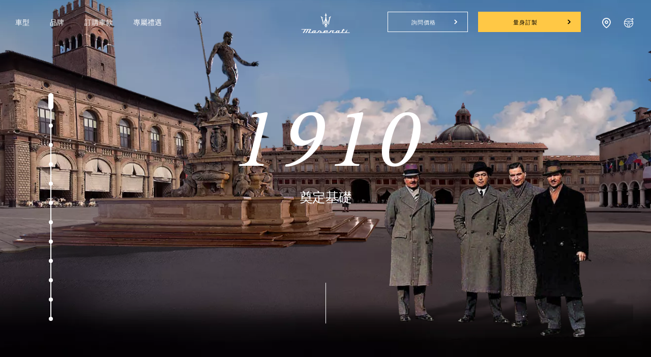

--- FILE ---
content_type: application/javascript;charset=UTF-8
request_url: https://wtl.maserati.com/wtl/countryStateProvDealers.jsp?countryCodes=180&zip=undefined&callback=jQuery22009207327413747257_1768632307544&_=1768632307545
body_size: 1529
content:
jQuery22009207327413747257_1768632307544([{"dealerList":[{"zip":"813","country":"180","code":"70046","address":"Xinzhuang 1st Rd.","vendita":true,"lng":"+120.302100","city":"KAOHSIUNG","chatEnabled":false,"url":"https://www.maserati.com/tw/zh/official-dealer","chatDealer":false,"assistenza":true,"stateProv":"Taiwan","eCommerceEnabled":false,"phone":"+886 7 359 2690","emailAddr":"inquiry@modenamotori.com.tw","name":"KAOHSIUNG SHOWROOM / SERVICE CENTER","fax":"+886 7 359 2692","lat":"+22.670847","selected":false,"RemoteTD":false},{"zip":"408","country":"180","code":"64113","address":"No. 318, Wenxin S. Rd., Nantun Dist., Taichung City 408025, Taiwan (R.O.C.)","vendita":true,"lng":"+120.646570","city":"TAICHUNG","chatEnabled":false,"url":"https://www.maserati.com/tw/zh/official-dealer","chatDealer":false,"assistenza":true,"stateProv":"Taiwan","eCommerceEnabled":false,"phone":"+886 4 2258 5880","emailAddr":"inquiry@modenamotori.com.tw","name":"TAICHUNG SHOWROOM","fax":"+886 4 2258 7600","lat":"+24.128450","selected":false,"RemoteTD":false},{"zip":"114","country":"180","code":"70194","address":"Ruiguang Rd.","vendita":true,"lng":"+121.577400","hamlet":"NEIHU DISTRICT","city":"TAIPEI","chatEnabled":false,"url":"https://www.maserati.com/tw/zh/official-dealer","chatDealer":false,"assistenza":true,"stateProv":"Taiwan","eCommerceEnabled":false,"phone":"+886 2 2627 2200","emailAddr":"silver.huang@modenamotori.com.tw","name":"MASERATI NEIHU","fax":"+886 2 2627 2111","lat":"+25.074650","selected":false,"RemoteTD":false}],"descr":"China Taiwan","stateProvList":[],"code":"180","orderCountryDealer":"0"}]);

--- FILE ---
content_type: application/javascript;charset=UTF-8
request_url: https://wtl.maserati.com/wtl/countryStateProvDealers.jsp?countryCodes=180&zip=undefined&callback=jQuery22009207327413747257_1768632307546&_=1768632307547
body_size: 1529
content:
jQuery22009207327413747257_1768632307546([{"dealerList":[{"zip":"813","country":"180","code":"70046","address":"Xinzhuang 1st Rd.","vendita":true,"lng":"+120.302100","city":"KAOHSIUNG","chatEnabled":false,"url":"https://www.maserati.com/tw/zh/official-dealer","chatDealer":false,"assistenza":true,"stateProv":"Taiwan","eCommerceEnabled":false,"phone":"+886 7 359 2690","emailAddr":"inquiry@modenamotori.com.tw","name":"KAOHSIUNG SHOWROOM / SERVICE CENTER","fax":"+886 7 359 2692","lat":"+22.670847","selected":false,"RemoteTD":false},{"zip":"408","country":"180","code":"64113","address":"No. 318, Wenxin S. Rd., Nantun Dist., Taichung City 408025, Taiwan (R.O.C.)","vendita":true,"lng":"+120.646570","city":"TAICHUNG","chatEnabled":false,"url":"https://www.maserati.com/tw/zh/official-dealer","chatDealer":false,"assistenza":true,"stateProv":"Taiwan","eCommerceEnabled":false,"phone":"+886 4 2258 5880","emailAddr":"inquiry@modenamotori.com.tw","name":"TAICHUNG SHOWROOM","fax":"+886 4 2258 7600","lat":"+24.128450","selected":false,"RemoteTD":false},{"zip":"114","country":"180","code":"70194","address":"Ruiguang Rd.","vendita":true,"lng":"+121.577400","hamlet":"NEIHU DISTRICT","city":"TAIPEI","chatEnabled":false,"url":"https://www.maserati.com/tw/zh/official-dealer","chatDealer":false,"assistenza":true,"stateProv":"Taiwan","eCommerceEnabled":false,"phone":"+886 2 2627 2200","emailAddr":"silver.huang@modenamotori.com.tw","name":"MASERATI NEIHU","fax":"+886 2 2627 2111","lat":"+25.074650","selected":false,"RemoteTD":false}],"descr":"China Taiwan","stateProvList":[],"code":"180","orderCountryDealer":"0"}]);

--- FILE ---
content_type: application/javascript;charset=utf-8
request_url: https://www.maserati.com/etc.clientlibs/maserati/clientlibs/clientlib-parallax.194e3bc923eaff54252954694ca8d391.js
body_size: 54808
content:
(function(f){if(typeof exports==="object"&&typeof module!=="undefined"){module.exports=f()}else if(typeof define==="function"&&define.amd){define([],f)}else{var g;if(typeof window!=="undefined"){g=window}else if(typeof global!=="undefined"){g=global}else if(typeof self!=="undefined"){g=self}else{g=this}g.Parallax = f()}})(function(){var define,module,exports;return (function e(t,n,r){function s(o,u){if(!n[o]){if(!t[o]){var a=typeof require=="function"&&require;if(!u&&a)return a(o,!0);if(i)return i(o,!0);var f=new Error("Cannot find module '"+o+"'");throw f.code="MODULE_NOT_FOUND",f}var l=n[o]={exports:{}};t[o][0].call(l.exports,function(e){var n=t[o][1][e];return s(n?n:e)},l,l.exports,e,t,n,r)}return n[o].exports}var i=typeof require=="function"&&require;for(var o=0;o<r.length;o++)s(r[o]);return s})({1:[function(require,module,exports){
        /*
        object-assign
        (c) Sindre Sorhus
        @license MIT
        */

        'use strict';
        /* eslint-disable no-unused-vars */
        var getOwnPropertySymbols = Object.getOwnPropertySymbols;
        var hasOwnProperty = Object.prototype.hasOwnProperty;
        var propIsEnumerable = Object.prototype.propertyIsEnumerable;

        function toObject(val) {
            if (val === null || val === undefined) {
                throw new TypeError('Object.assign cannot be called with null or undefined');
            }

            return Object(val);
        }

        function shouldUseNative() {
            try {
                if (!Object.assign) {
                    return false;
                }

                // Detect buggy property enumeration order in older V8 versions.

                // https://bugs.chromium.org/p/v8/issues/detail?id=4118
                var test1 = new String('abc');  // eslint-disable-line no-new-wrappers
                test1[5] = 'de';
                if (Object.getOwnPropertyNames(test1)[0] === '5') {
                    return false;
                }

                // https://bugs.chromium.org/p/v8/issues/detail?id=3056
                var test2 = {};
                for (var i = 0; i < 10; i++) {
                    test2['_' + String.fromCharCode(i)] = i;
                }
                var order2 = Object.getOwnPropertyNames(test2).map(function (n) {
                    return test2[n];
                });
                if (order2.join('') !== '0123456789') {
                    return false;
                }

                // https://bugs.chromium.org/p/v8/issues/detail?id=3056
                var test3 = {};
                'abcdefghijklmnopqrst'.split('').forEach(function (letter) {
                    test3[letter] = letter;
                });
                if (Object.keys(Object.assign({}, test3)).join('') !==
                    'abcdefghijklmnopqrst') {
                    return false;
                }

                return true;
            } catch (err) {
                // We don't expect any of the above to throw, but better to be safe.
                return false;
            }
        }

        module.exports = shouldUseNative() ? Object.assign : function (target, source) {
            var from;
            var to = toObject(target);
            var symbols;

            for (var s = 1; s < arguments.length; s++) {
                from = Object(arguments[s]);

                for (var key in from) {
                    if (hasOwnProperty.call(from, key)) {
                        to[key] = from[key];
                    }
                }

                if (getOwnPropertySymbols) {
                    symbols = getOwnPropertySymbols(from);
                    for (var i = 0; i < symbols.length; i++) {
                        if (propIsEnumerable.call(from, symbols[i])) {
                            to[symbols[i]] = from[symbols[i]];
                        }
                    }
                }
            }

            return to;
        };

    },{}],2:[function(require,module,exports){
        (function (process){
// Generated by CoffeeScript 1.12.2
            (function() {
                var getNanoSeconds, hrtime, loadTime, moduleLoadTime, nodeLoadTime, upTime;

                if ((typeof performance !== "undefined" && performance !== null) && performance.now) {
                    module.exports = function() {
                        return performance.now();
                    };
                } else if ((typeof process !== "undefined" && process !== null) && process.hrtime) {
                    module.exports = function() {
                        return (getNanoSeconds() - nodeLoadTime) / 1e6;
                    };
                    hrtime = process.hrtime;
                    getNanoSeconds = function() {
                        var hr;
                        hr = hrtime();
                        return hr[0] * 1e9 + hr[1];
                    };
                    moduleLoadTime = getNanoSeconds();
                    upTime = process.uptime() * 1e9;
                    nodeLoadTime = moduleLoadTime - upTime;
                } else if (Date.now) {
                    module.exports = function() {
                        return Date.now() - loadTime;
                    };
                    loadTime = Date.now();
                } else {
                    module.exports = function() {
                        return new Date().getTime() - loadTime;
                    };
                    loadTime = new Date().getTime();
                }

            }).call(this);



        }).call(this,require('_process'))

    },{"_process":3}],3:[function(require,module,exports){
// shim for using process in browser
        var process = module.exports = {};

// cached from whatever global is present so that test runners that stub it
// don't break things.  But we need to wrap it in a try catch in case it is
// wrapped in strict mode code which doesn't define any globals.  It's inside a
// function because try/catches deoptimize in certain engines.

        var cachedSetTimeout;
        var cachedClearTimeout;

        function defaultSetTimout() {
            throw new Error('setTimeout has not been defined');
        }
        function defaultClearTimeout () {
            throw new Error('clearTimeout has not been defined');
        }
        (function () {
            try {
                if (typeof setTimeout === 'function') {
                    cachedSetTimeout = setTimeout;
                } else {
                    cachedSetTimeout = defaultSetTimout;
                }
            } catch (e) {
                cachedSetTimeout = defaultSetTimout;
            }
            try {
                if (typeof clearTimeout === 'function') {
                    cachedClearTimeout = clearTimeout;
                } else {
                    cachedClearTimeout = defaultClearTimeout;
                }
            } catch (e) {
                cachedClearTimeout = defaultClearTimeout;
            }
        } ())
        function runTimeout(fun) {
            if (cachedSetTimeout === setTimeout) {
                //normal enviroments in sane situations
                return setTimeout(fun, 0);
            }
            // if setTimeout wasn't available but was latter defined
            if ((cachedSetTimeout === defaultSetTimout || !cachedSetTimeout) && setTimeout) {
                cachedSetTimeout = setTimeout;
                return setTimeout(fun, 0);
            }
            try {
                // when when somebody has screwed with setTimeout but no I.E. maddness
                return cachedSetTimeout(fun, 0);
            } catch(e){
                try {
                    // When we are in I.E. but the script has been evaled so I.E. doesn't trust the global object when called normally
                    return cachedSetTimeout.call(null, fun, 0);
                } catch(e){
                    // same as above but when it's a version of I.E. that must have the global object for 'this', hopfully our context correct otherwise it will throw a global error
                    return cachedSetTimeout.call(this, fun, 0);
                }
            }


        }
        function runClearTimeout(marker) {
            if (cachedClearTimeout === clearTimeout) {
                //normal enviroments in sane situations
                return clearTimeout(marker);
            }
            // if clearTimeout wasn't available but was latter defined
            if ((cachedClearTimeout === defaultClearTimeout || !cachedClearTimeout) && clearTimeout) {
                cachedClearTimeout = clearTimeout;
                return clearTimeout(marker);
            }
            try {
                // when when somebody has screwed with setTimeout but no I.E. maddness
                return cachedClearTimeout(marker);
            } catch (e){
                try {
                    // When we are in I.E. but the script has been evaled so I.E. doesn't  trust the global object when called normally
                    return cachedClearTimeout.call(null, marker);
                } catch (e){
                    // same as above but when it's a version of I.E. that must have the global object for 'this', hopfully our context correct otherwise it will throw a global error.
                    // Some versions of I.E. have different rules for clearTimeout vs setTimeout
                    return cachedClearTimeout.call(this, marker);
                }
            }



        }
        var queue = [];
        var draining = false;
        var currentQueue;
        var queueIndex = -1;

        function cleanUpNextTick() {
            if (!draining || !currentQueue) {
                return;
            }
            draining = false;
            if (currentQueue.length) {
                queue = currentQueue.concat(queue);
            } else {
                queueIndex = -1;
            }
            if (queue.length) {
                drainQueue();
            }
        }

        function drainQueue() {
            if (draining) {
                return;
            }
            var timeout = runTimeout(cleanUpNextTick);
            draining = true;

            var len = queue.length;
            while(len) {
                currentQueue = queue;
                queue = [];
                while (++queueIndex < len) {
                    if (currentQueue) {
                        currentQueue[queueIndex].run();
                    }
                }
                queueIndex = -1;
                len = queue.length;
            }
            currentQueue = null;
            draining = false;
            runClearTimeout(timeout);
        }

        process.nextTick = function (fun) {
            var args = new Array(arguments.length - 1);
            if (arguments.length > 1) {
                for (var i = 1; i < arguments.length; i++) {
                    args[i - 1] = arguments[i];
                }
            }
            queue.push(new Item(fun, args));
            if (queue.length === 1 && !draining) {
                runTimeout(drainQueue);
            }
        };

// v8 likes predictible objects
        function Item(fun, array) {
            this.fun = fun;
            this.array = array;
        }
        Item.prototype.run = function () {
            this.fun.apply(null, this.array);
        };
        process.title = 'browser';
        process.browser = true;
        process.env = {};
        process.argv = [];
        process.version = ''; // empty string to avoid regexp issues
        process.versions = {};

        function noop() {}

        process.on = noop;
        process.addListener = noop;
        process.once = noop;
        process.off = noop;
        process.removeListener = noop;
        process.removeAllListeners = noop;
        process.emit = noop;
        process.prependListener = noop;
        process.prependOnceListener = noop;

        process.listeners = function (name) { return [] }

        process.binding = function (name) {
            throw new Error('process.binding is not supported');
        };

        process.cwd = function () { return '/' };
        process.chdir = function (dir) {
            throw new Error('process.chdir is not supported');
        };
        process.umask = function() { return 0; };

    },{}],4:[function(require,module,exports){
        (function (global){
            var now = require('performance-now')
                , root = typeof window === 'undefined' ? global : window
                , vendors = ['moz', 'webkit']
                , suffix = 'AnimationFrame'
                , raf = root['request' + suffix]
                , caf = root['cancel' + suffix] || root['cancelRequest' + suffix]

            for(var i = 0; !raf && i < vendors.length; i++) {
                raf = root[vendors[i] + 'Request' + suffix]
                caf = root[vendors[i] + 'Cancel' + suffix]
                    || root[vendors[i] + 'CancelRequest' + suffix]
            }

// Some versions of FF have rAF but not cAF
            if(!raf || !caf) {
                var last = 0
                    , id = 0
                    , queue = []
                    , frameDuration = 1000 / 60

                raf = function(callback) {
                    if(queue.length === 0) {
                        var _now = now()
                            , next = Math.max(0, frameDuration - (_now - last))
                        last = next + _now
                        setTimeout(function() {
                            var cp = queue.slice(0)
                            // Clear queue here to prevent
                            // callbacks from appending listeners
                            // to the current frame's queue
                            queue.length = 0
                            for(var i = 0; i < cp.length; i++) {
                                if(!cp[i].cancelled) {
                                    try{
                                        cp[i].callback(last)
                                    } catch(e) {
                                        setTimeout(function() { throw e }, 0)
                                    }
                                }
                            }
                        }, Math.round(next))
                    }
                    queue.push({
                        handle: ++id,
                        callback: callback,
                        cancelled: false
                    })
                    return id
                }

                caf = function(handle) {
                    for(var i = 0; i < queue.length; i++) {
                        if(queue[i].handle === handle) {
                            queue[i].cancelled = true
                        }
                    }
                }
            }

            module.exports = function(fn) {
                // Wrap in a new function to prevent
                // `cancel` potentially being assigned
                // to the native rAF function
                return raf.call(root, fn)
            }
            module.exports.cancel = function() {
                caf.apply(root, arguments)
            }
            module.exports.polyfill = function() {
                root.requestAnimationFrame = raf
                root.cancelAnimationFrame = caf
            }

        }).call(this,typeof global !== "undefined" ? global : typeof self !== "undefined" ? self : typeof window !== "undefined" ? window : {})

    },{"performance-now":2}],5:[function(require,module,exports){
        'use strict';

        var _createClass = function () { function defineProperties(target, props) { for (var i = 0; i < props.length; i++) { var descriptor = props[i]; descriptor.enumerable = descriptor.enumerable || false; descriptor.configurable = true; if ("value" in descriptor) descriptor.writable = true; Object.defineProperty(target, descriptor.key, descriptor); } } return function (Constructor, protoProps, staticProps) { if (protoProps) defineProperties(Constructor.prototype, protoProps); if (staticProps) defineProperties(Constructor, staticProps); return Constructor; }; }();

        function _classCallCheck(instance, Constructor) { if (!(instance instanceof Constructor)) { throw new TypeError("Cannot call a class as a function"); } }

        /**
         * Parallax.js
         * @author Matthew Wagerfield - @wagerfield, René Roth - mail@reneroth.org
         * @description Creates a parallax effect between an array of layers,
         *              driving the motion from the gyroscope output of a smartdevice.
         *              If no gyroscope is available, the cursor position is used.
         */

        var rqAnFr = require('raf');
        var objectAssign = require('object-assign');

        var helpers = {
            propertyCache: {},
            vendors: [null, ['-webkit-', 'webkit'], ['-moz-', 'Moz'], ['-o-', 'O'], ['-ms-', 'ms']],

            clamp: function clamp(value, min, max) {
                return min < max ? value < min ? min : value > max ? max : value : value < max ? max : value > min ? min : value;
            },
            data: function data(element, name) {
                return helpers.deserialize(element.getAttribute('data-' + name));
            },
            deserialize: function deserialize(value) {
                if (value === 'true') {
                    return true;
                } else if (value === 'false') {
                    return false;
                } else if (value === 'null') {
                    return null;
                } else if (!isNaN(parseFloat(value)) && isFinite(value)) {
                    return parseFloat(value);
                } else {
                    return value;
                }
            },
            camelCase: function camelCase(value) {
                return value.replace(/-+(.)?/g, function (match, character) {
                    return character ? character.toUpperCase() : '';
                });
            },
            accelerate: function accelerate(element) {
                helpers.css(element, 'transform', 'translate3d(0,0,0) rotate(0.0001deg)');
                helpers.css(element, 'transform-style', 'preserve-3d');
                helpers.css(element, 'backface-visibility', 'hidden');
            },
            transformSupport: function transformSupport(value) {
                var element = document.createElement('div'),
                    propertySupport = false,
                    propertyValue = null,
                    featureSupport = false,
                    cssProperty = null,
                    jsProperty = null;
                for (var i = 0, l = helpers.vendors.length; i < l; i++) {
                    if (helpers.vendors[i] !== null) {
                        cssProperty = helpers.vendors[i][0] + 'transform';
                        jsProperty = helpers.vendors[i][1] + 'Transform';
                    } else {
                        cssProperty = 'transform';
                        jsProperty = 'transform';
                    }
                    if (element.style[jsProperty] !== undefined) {
                        propertySupport = true;
                        break;
                    }
                }
                switch (value) {
                    case '2D':
                        featureSupport = propertySupport;
                        break;
                    case '3D':
                        if (propertySupport) {
                            var body = document.body || document.createElement('body'),
                                documentElement = document.documentElement,
                                documentOverflow = documentElement.style.overflow,
                                isCreatedBody = false;

                            if (!document.body) {
                                isCreatedBody = true;
                                documentElement.style.overflow = 'hidden';
                                documentElement.appendChild(body);
                                body.style.overflow = 'hidden';
                                body.style.background = '';
                            }

                            body.appendChild(element);
                            element.style[jsProperty] = 'translate3d(1px,1px,1px)';
                            propertyValue = window.getComputedStyle(element).getPropertyValue(cssProperty);
                            featureSupport = propertyValue !== undefined && propertyValue.length > 0 && propertyValue !== 'none';
                            documentElement.style.overflow = documentOverflow;
                            body.removeChild(element);

                            if (isCreatedBody) {
                                body.removeAttribute('style');
                                body.parentNode.removeChild(body);
                            }
                        }
                        break;
                }
                return featureSupport;
            },
            css: function css(element, property, value) {
                var jsProperty = helpers.propertyCache[property];
                if (!jsProperty) {
                    for (var i = 0, l = helpers.vendors.length; i < l; i++) {
                        if (helpers.vendors[i] !== null) {
                            jsProperty = helpers.camelCase(helpers.vendors[i][1] + '-' + property);
                        } else {
                            jsProperty = property;
                        }
                        if (element.style[jsProperty] !== undefined) {
                            helpers.propertyCache[property] = jsProperty;
                            break;
                        }
                    }
                }
                element.style[jsProperty] = value;
            }
        };

        var MAGIC_NUMBER = 30,
            DEFAULTS = {
                relativeInput: false,
                clipRelativeInput: false,
                inputElement: null,
                hoverOnly: false,
                calibrationThreshold: 100,
                calibrationDelay: 500,
                supportDelay: 500,
                calibrateX: false,
                calibrateY: true,
                invertX: true,
                invertY: true,
                limitX: false,
                limitY: false,
                scalarX: 10.0,
                scalarY: 10.0,
                frictionX: 0.1,
                frictionY: 0.1,
                originX: 0.5,
                originY: 0.5,
                pointerEvents: false,
                precision: 1,
                onReady: null,
                selector: null
            };

        var Parallax = function () {
            function Parallax(element, options) {
                _classCallCheck(this, Parallax);

                this.element = element;

                var data = {
                    calibrateX: helpers.data(this.element, 'calibrate-x'),
                    calibrateY: helpers.data(this.element, 'calibrate-y'),
                    invertX: helpers.data(this.element, 'invert-x'),
                    invertY: helpers.data(this.element, 'invert-y'),
                    limitX: helpers.data(this.element, 'limit-x'),
                    limitY: helpers.data(this.element, 'limit-y'),
                    scalarX: helpers.data(this.element, 'scalar-x'),
                    scalarY: helpers.data(this.element, 'scalar-y'),
                    frictionX: helpers.data(this.element, 'friction-x'),
                    frictionY: helpers.data(this.element, 'friction-y'),
                    originX: helpers.data(this.element, 'origin-x'),
                    originY: helpers.data(this.element, 'origin-y'),
                    pointerEvents: helpers.data(this.element, 'pointer-events'),
                    precision: helpers.data(this.element, 'precision'),
                    relativeInput: helpers.data(this.element, 'relative-input'),
                    clipRelativeInput: helpers.data(this.element, 'clip-relative-input'),
                    hoverOnly: helpers.data(this.element, 'hover-only'),
                    inputElement: document.querySelector(helpers.data(this.element, 'input-element')),
                    selector: helpers.data(this.element, 'selector')
                };

                for (var key in data) {
                    if (data[key] === null) {
                        delete data[key];
                    }
                }

                objectAssign(this, DEFAULTS, data, options);

                if (!this.inputElement) {
                    this.inputElement = this.element;
                }

                this.calibrationTimer = null;
                this.calibrationFlag = true;
                this.enabled = false;
                this.depthsX = [];
                this.depthsY = [];
                this.raf = null;

                this.bounds = null;
                this.elementPositionX = 0;
                this.elementPositionY = 0;
                this.elementWidth = 0;
                this.elementHeight = 0;

                this.elementCenterX = 0;
                this.elementCenterY = 0;

                this.elementRangeX = 0;
                this.elementRangeY = 0;

                this.calibrationX = 0;
                this.calibrationY = 0;

                this.inputX = 0;
                this.inputY = 0;

                this.motionX = 0;
                this.motionY = 0;

                this.velocityX = 0;
                this.velocityY = 0;

                this.onMouseMove = this.onMouseMove.bind(this);
                this.onDeviceOrientation = this.onDeviceOrientation.bind(this);
                this.onDeviceMotion = this.onDeviceMotion.bind(this);
                this.onOrientationTimer = this.onOrientationTimer.bind(this);
                this.onMotionTimer = this.onMotionTimer.bind(this);
                this.onCalibrationTimer = this.onCalibrationTimer.bind(this);
                this.onAnimationFrame = this.onAnimationFrame.bind(this);
                this.onWindowResize = this.onWindowResize.bind(this);

                this.windowWidth = null;
                this.windowHeight = null;
                this.windowCenterX = null;
                this.windowCenterY = null;
                this.windowRadiusX = null;
                this.windowRadiusY = null;
                this.portrait = false;
                this.desktop = !navigator.userAgent.match(/(iPhone|iPod|iPad|Android|BlackBerry|BB10|mobi|tablet|opera mini|nexus 7)/i);
                this.motionSupport = !!window.DeviceMotionEvent && !this.desktop;
                this.orientationSupport = !!window.DeviceOrientationEvent && !this.desktop;
                this.orientationStatus = 0;
                this.motionStatus = 0;

                this.initialise();
            }

            _createClass(Parallax, [{
                key: 'initialise',
                value: function initialise() {
                    if (this.transform2DSupport === undefined) {
                        this.transform2DSupport = helpers.transformSupport('2D');
                        this.transform3DSupport = helpers.transformSupport('3D');
                    }

                    // Configure Context Styles
                    if (this.transform3DSupport) {
                        helpers.accelerate(this.element);
                    }

                    var style = window.getComputedStyle(this.element);
                    if (style.getPropertyValue('position') === 'static') {
                        this.element.style.position = 'relative';
                    }

                    // Pointer events
                    if (!this.pointerEvents) {
                        this.element.style.pointerEvents = 'none';
                    }

                    // Setup
                    this.updateLayers();
                    this.updateDimensions();
                    this.enable();
                    this.queueCalibration(this.calibrationDelay);
                }
            }, {
                key: 'doReadyCallback',
                value: function doReadyCallback() {
                    if (this.onReady) {
                        this.onReady();
                    }
                }
            }, {
                key: 'updateLayers',
                value: function updateLayers() {
                    if (this.selector) {
                        this.layers = this.element.querySelectorAll(this.selector);
                    } else {
                        this.layers = this.element.children;
                    }

                    if (!this.layers.length) {
                        console.warn('ParallaxJS: Your scene does not have any layers.');
                    }

                    this.depthsX = [];
                    this.depthsY = [];

                    for (var index = 0; index < this.layers.length; index++) {
                        var layer = this.layers[index];

                        if (this.transform3DSupport) {
                            helpers.accelerate(layer);
                        }

                        layer.style.position = index ? 'absolute' : 'relative';
                        layer.style.display = 'block';
                        layer.style.left = 0;
                        layer.style.top = 0;

                        var depth = helpers.data(layer, 'depth') || 0;
                        this.depthsX.push(helpers.data(layer, 'depth-x') || depth);
                        this.depthsY.push(helpers.data(layer, 'depth-y') || depth);
                    }
                }
            }, {
                key: 'updateDimensions',
                value: function updateDimensions() {
                    this.windowWidth = window.innerWidth;
                    this.windowHeight = window.innerHeight;
                    this.windowCenterX = this.windowWidth * this.originX;
                    this.windowCenterY = this.windowHeight * this.originY;
                    this.windowRadiusX = Math.max(this.windowCenterX, this.windowWidth - this.windowCenterX);
                    this.windowRadiusY = Math.max(this.windowCenterY, this.windowHeight - this.windowCenterY);
                }
            }, {
                key: 'updateBounds',
                value: function updateBounds() {
                    this.bounds = this.inputElement.getBoundingClientRect();
                    this.elementPositionX = this.bounds.left;
                    this.elementPositionY = this.bounds.top;
                    this.elementWidth = this.bounds.width;
                    this.elementHeight = this.bounds.height;
                    this.elementCenterX = this.elementWidth * this.originX;
                    this.elementCenterY = this.elementHeight * this.originY;
                    this.elementRangeX = Math.max(this.elementCenterX, this.elementWidth - this.elementCenterX);
                    this.elementRangeY = Math.max(this.elementCenterY, this.elementHeight - this.elementCenterY);
                }
            }, {
                key: 'queueCalibration',
                value: function queueCalibration(delay) {
                    clearTimeout(this.calibrationTimer);
                    this.calibrationTimer = setTimeout(this.onCalibrationTimer, delay);
                }
            }, {
                key: 'enable',
                value: function enable() {
                    if (this.enabled) {
                        return;
                    }
                    this.enabled = true;

                    if (this.orientationSupport) {
                        this.portrait = false;
                        window.addEventListener('deviceorientation', this.onDeviceOrientation);
                        this.detectionTimer = setTimeout(this.onOrientationTimer, this.supportDelay);
                    } else if (this.motionSupport) {
                        this.portrait = false;
                        window.addEventListener('devicemotion', this.onDeviceMotion);
                        this.detectionTimer = setTimeout(this.onMotionTimer, this.supportDelay);
                    } else {
                        this.calibrationX = 0;
                        this.calibrationY = 0;
                        this.portrait = false;
                        window.addEventListener('mousemove', this.onMouseMove);
                        this.doReadyCallback();
                    }

                    window.addEventListener('resize', this.onWindowResize);
                    this.raf = rqAnFr(this.onAnimationFrame);
                }
            }, {
                key: 'disable',
                value: function disable() {
                    if (!this.enabled) {
                        return;
                    }
                    this.enabled = false;

                    if (this.orientationSupport) {
                        window.removeEventListener('deviceorientation', this.onDeviceOrientation);
                    } else if (this.motionSupport) {
                        window.removeEventListener('devicemotion', this.onDeviceMotion);
                    } else {
                        window.removeEventListener('mousemove', this.onMouseMove);
                    }

                    window.removeEventListener('resize', this.onWindowResize);
                    rqAnFr.cancel(this.raf);
                }
            }, {
                key: 'calibrate',
                value: function calibrate(x, y) {
                    this.calibrateX = x === undefined ? this.calibrateX : x;
                    this.calibrateY = y === undefined ? this.calibrateY : y;
                }
            }, {
                key: 'invert',
                value: function invert(x, y) {
                    this.invertX = x === undefined ? this.invertX : x;
                    this.invertY = y === undefined ? this.invertY : y;
                }
            }, {
                key: 'friction',
                value: function friction(x, y) {
                    this.frictionX = x === undefined ? this.frictionX : x;
                    this.frictionY = y === undefined ? this.frictionY : y;
                }
            }, {
                key: 'scalar',
                value: function scalar(x, y) {
                    this.scalarX = x === undefined ? this.scalarX : x;
                    this.scalarY = y === undefined ? this.scalarY : y;
                }
            }, {
                key: 'limit',
                value: function limit(x, y) {
                    this.limitX = x === undefined ? this.limitX : x;
                    this.limitY = y === undefined ? this.limitY : y;
                }
            }, {
                key: 'origin',
                value: function origin(x, y) {
                    this.originX = x === undefined ? this.originX : x;
                    this.originY = y === undefined ? this.originY : y;
                }
            }, {
                key: 'setInputElement',
                value: function setInputElement(element) {
                    this.inputElement = element;
                    this.updateDimensions();
                }
            }, {
                key: 'setPosition',
                value: function setPosition(element, x, y) {
                    x = x.toFixed(this.precision) + 'px';
                    y = y.toFixed(this.precision) + 'px';
                    if (this.transform3DSupport) {
                        helpers.css(element, 'transform', 'translate3d(' + x + ',' + y + ',0)');
                    } else if (this.transform2DSupport) {
                        helpers.css(element, 'transform', 'translate(' + x + ',' + y + ')');
                    } else {
                        element.style.left = x;
                        element.style.top = y;
                    }
                }
            }, {
                key: 'onOrientationTimer',
                value: function onOrientationTimer() {
                    if (this.orientationSupport && this.orientationStatus === 0) {
                        this.disable();
                        this.orientationSupport = false;
                        this.enable();
                    } else {
                        this.doReadyCallback();
                    }
                }
            }, {
                key: 'onMotionTimer',
                value: function onMotionTimer() {
                    if (this.motionSupport && this.motionStatus === 0) {
                        this.disable();
                        this.motionSupport = false;
                        this.enable();
                    } else {
                        this.doReadyCallback();
                    }
                }
            }, {
                key: 'onCalibrationTimer',
                value: function onCalibrationTimer() {
                    this.calibrationFlag = true;
                }
            }, {
                key: 'onWindowResize',
                value: function onWindowResize() {
                    this.updateDimensions();
                }
            }, {
                key: 'onAnimationFrame',
                value: function onAnimationFrame() {
                    this.updateBounds();
                    var calibratedInputX = this.inputX - this.calibrationX,
                        calibratedInputY = this.inputY - this.calibrationY;
                    if (Math.abs(calibratedInputX) > this.calibrationThreshold || Math.abs(calibratedInputY) > this.calibrationThreshold) {
                        this.queueCalibration(0);
                    }
                    if (this.portrait) {
                        this.motionX = this.calibrateX ? calibratedInputY : this.inputY;
                        this.motionY = this.calibrateY ? calibratedInputX : this.inputX;
                    } else {
                        this.motionX = this.calibrateX ? calibratedInputX : this.inputX;
                        this.motionY = this.calibrateY ? calibratedInputY : this.inputY;
                    }
                    this.motionX *= this.elementWidth * (this.scalarX / 100);
                    this.motionY *= this.elementHeight * (this.scalarY / 100);
                    if (!isNaN(parseFloat(this.limitX))) {
                        this.motionX = helpers.clamp(this.motionX, -this.limitX, this.limitX);
                    }
                    if (!isNaN(parseFloat(this.limitY))) {
                        this.motionY = helpers.clamp(this.motionY, -this.limitY, this.limitY);
                    }
                    this.velocityX += (this.motionX - this.velocityX) * this.frictionX;
                    this.velocityY += (this.motionY - this.velocityY) * this.frictionY;
                    for (var index = 0; index < this.layers.length; index++) {
                        var layer = this.layers[index],
                            depthX = this.depthsX[index],
                            depthY = this.depthsY[index],
                            xOffset = this.velocityX * (depthX * (this.invertX ? -1 : 1)),
                            yOffset = this.velocityY * (depthY * (this.invertY ? -1 : 1));
                        this.setPosition(layer, xOffset, yOffset);
                    }
                    this.raf = rqAnFr(this.onAnimationFrame);
                }
            }, {
                key: 'rotate',
                value: function rotate(beta, gamma) {
                    // Extract Rotation
                    var x = (beta || 0) / MAGIC_NUMBER,
                        //  -90 :: 90
                        y = (gamma || 0) / MAGIC_NUMBER; // -180 :: 180

                    // Detect Orientation Change
                    var portrait = this.windowHeight > this.windowWidth;
                    if (this.portrait !== portrait) {
                        this.portrait = portrait;
                        this.calibrationFlag = true;
                    }

                    if (this.calibrationFlag) {
                        this.calibrationFlag = false;
                        this.calibrationX = x;
                        this.calibrationY = y;
                    }

                    this.inputX = x;
                    this.inputY = y;
                }
            }, {
                key: 'onDeviceOrientation',
                value: function onDeviceOrientation(event) {
                    var beta = event.beta;
                    var gamma = event.gamma;
                    if (beta !== null && gamma !== null) {
                        this.orientationStatus = 1;
                        this.rotate(beta, gamma);
                    }
                }
            }, {
                key: 'onDeviceMotion',
                value: function onDeviceMotion(event) {
                    var beta = event.rotationRate.beta;
                    var gamma = event.rotationRate.gamma;
                    if (beta !== null && gamma !== null) {
                        this.motionStatus = 1;
                        this.rotate(beta, gamma);
                    }
                }
            }, {
                key: 'onMouseMove',
                value: function onMouseMove(event) {
                    var clientX = event.clientX,
                        clientY = event.clientY;

                    // reset input to center if hoverOnly is set and we're not hovering the element
                    if (this.hoverOnly && (clientX < this.elementPositionX || clientX > this.elementPositionX + this.elementWidth || clientY < this.elementPositionY || clientY > this.elementPositionY + this.elementHeight)) {
                        this.inputX = 0;
                        this.inputY = 0;
                        return;
                    }

                    if (this.relativeInput) {
                        // Clip mouse coordinates inside element bounds.
                        if (this.clipRelativeInput) {
                            clientX = Math.max(clientX, this.elementPositionX);
                            clientX = Math.min(clientX, this.elementPositionX + this.elementWidth);
                            clientY = Math.max(clientY, this.elementPositionY);
                            clientY = Math.min(clientY, this.elementPositionY + this.elementHeight);
                        }
                        // Calculate input relative to the element.
                        if (this.elementRangeX && this.elementRangeY) {
                            this.inputX = (clientX - this.elementPositionX - this.elementCenterX) / this.elementRangeX;
                            this.inputY = (clientY - this.elementPositionY - this.elementCenterY) / this.elementRangeY;
                        }
                    } else {
                        // Calculate input relative to the window.
                        if (this.windowRadiusX && this.windowRadiusY) {
                            this.inputX = (clientX - this.windowCenterX) / this.windowRadiusX;
                            this.inputY = (clientY - this.windowCenterY) / this.windowRadiusY;
                        }
                    }
                }
            }, {
                key: 'destroy',
                value: function destroy() {
                    this.disable();

                    clearTimeout(this.calibrationTimer);
                    clearTimeout(this.detectionTimer);

                    this.element.removeAttribute('style');
                    for (var index = 0; index < this.layers.length; index++) {
                        this.layers[index].removeAttribute('style');
                    }

                    delete this.element;
                    delete this.layers;
                }
            }, {
                key: 'version',
                value: function version() {
                    return '3.1.0';
                }
            }]);

            return Parallax;
        }();

        module.exports = Parallax;

    },{"object-assign":1,"raf":4}]},{},[5])(5)
});
//# sourceMappingURL=[data-uri]

(function(f){if(typeof exports==="object"&&typeof module!=="undefined"){module.exports=f()}else if(typeof define==="function"&&define.amd){define([],f)}else{var g;if(typeof window!=="undefined"){g=window}else if(typeof global!=="undefined"){g=global}else if(typeof self!=="undefined"){g=self}else{g=this}g.ParallaxMaserati = f()}})(function(){var define,module,exports;return (function e(t,n,r){function s(o,u){if(!n[o]){if(!t[o]){var a=typeof require=="function"&&require;if(!u&&a)return a(o,!0);if(i)return i(o,!0);var f=new Error("Cannot find module '"+o+"'");throw f.code="MODULE_NOT_FOUND",f}var l=n[o]={exports:{}};t[o][0].call(l.exports,function(e){var n=t[o][1][e];return s(n?n:e)},l,l.exports,e,t,n,r)}return n[o].exports}var i=typeof require=="function"&&require;for(var o=0;o<r.length;o++)s(r[o]);return s})({1:[function(require,module,exports){
        /*
        object-assign
        (c) Sindre Sorhus
        @license MIT
        */

        'use strict';
        /* eslint-disable no-unused-vars */
        var getOwnPropertySymbols = Object.getOwnPropertySymbols;
        var hasOwnProperty = Object.prototype.hasOwnProperty;
        var propIsEnumerable = Object.prototype.propertyIsEnumerable;

        function toObject(val) {
            if (val === null || val === undefined) {
                throw new TypeError('Object.assign cannot be called with null or undefined');
            }

            return Object(val);
        }

        function shouldUseNative() {
            try {
                if (!Object.assign) {
                    return false;
                }

                // Detect buggy property enumeration order in older V8 versions.

                // https://bugs.chromium.org/p/v8/issues/detail?id=4118
                var test1 = new String('abc');  // eslint-disable-line no-new-wrappers
                test1[5] = 'de';
                if (Object.getOwnPropertyNames(test1)[0] === '5') {
                    return false;
                }

                // https://bugs.chromium.org/p/v8/issues/detail?id=3056
                var test2 = {};
                for (var i = 0; i < 10; i++) {
                    test2['_' + String.fromCharCode(i)] = i;
                }
                var order2 = Object.getOwnPropertyNames(test2).map(function (n) {
                    return test2[n];
                });
                if (order2.join('') !== '0123456789') {
                    return false;
                }

                // https://bugs.chromium.org/p/v8/issues/detail?id=3056
                var test3 = {};
                'abcdefghijklmnopqrst'.split('').forEach(function (letter) {
                    test3[letter] = letter;
                });
                if (Object.keys(Object.assign({}, test3)).join('') !==
                    'abcdefghijklmnopqrst') {
                    return false;
                }

                return true;
            } catch (err) {
                // We don't expect any of the above to throw, but better to be safe.
                return false;
            }
        }

        module.exports = shouldUseNative() ? Object.assign : function (target, source) {
            var from;
            var to = toObject(target);
            var symbols;

            for (var s = 1; s < arguments.length; s++) {
                from = Object(arguments[s]);

                for (var key in from) {
                    if (hasOwnProperty.call(from, key)) {
                        to[key] = from[key];
                    }
                }

                if (getOwnPropertySymbols) {
                    symbols = getOwnPropertySymbols(from);
                    for (var i = 0; i < symbols.length; i++) {
                        if (propIsEnumerable.call(from, symbols[i])) {
                            to[symbols[i]] = from[symbols[i]];
                        }
                    }
                }
            }

            return to;
        };

    },{}],2:[function(require,module,exports){
        (function (process){
// Generated by CoffeeScript 1.12.2
            (function() {
                var getNanoSeconds, hrtime, loadTime, moduleLoadTime, nodeLoadTime, upTime;

                if ((typeof performance !== "undefined" && performance !== null) && performance.now) {
                    module.exports = function() {
                        return performance.now();
                    };
                } else if ((typeof process !== "undefined" && process !== null) && process.hrtime) {
                    module.exports = function() {
                        return (getNanoSeconds() - nodeLoadTime) / 1e6;
                    };
                    hrtime = process.hrtime;
                    getNanoSeconds = function() {
                        var hr;
                        hr = hrtime();
                        return hr[0] * 1e9 + hr[1];
                    };
                    moduleLoadTime = getNanoSeconds();
                    upTime = process.uptime() * 1e9;
                    nodeLoadTime = moduleLoadTime - upTime;
                } else if (Date.now) {
                    module.exports = function() {
                        return Date.now() - loadTime;
                    };
                    loadTime = Date.now();
                } else {
                    module.exports = function() {
                        return new Date().getTime() - loadTime;
                    };
                    loadTime = new Date().getTime();
                }

            }).call(this);



        }).call(this,require('_process'))

    },{"_process":3}],3:[function(require,module,exports){
// shim for using process in browser
        var process = module.exports = {};

// cached from whatever global is present so that test runners that stub it
// don't break things.  But we need to wrap it in a try catch in case it is
// wrapped in strict mode code which doesn't define any globals.  It's inside a
// function because try/catches deoptimize in certain engines.

        var cachedSetTimeout;
        var cachedClearTimeout;

        function defaultSetTimout() {
            throw new Error('setTimeout has not been defined');
        }
        function defaultClearTimeout () {
            throw new Error('clearTimeout has not been defined');
        }
        (function () {
            try {
                if (typeof setTimeout === 'function') {
                    cachedSetTimeout = setTimeout;
                } else {
                    cachedSetTimeout = defaultSetTimout;
                }
            } catch (e) {
                cachedSetTimeout = defaultSetTimout;
            }
            try {
                if (typeof clearTimeout === 'function') {
                    cachedClearTimeout = clearTimeout;
                } else {
                    cachedClearTimeout = defaultClearTimeout;
                }
            } catch (e) {
                cachedClearTimeout = defaultClearTimeout;
            }
        } ())
        function runTimeout(fun) {
            if (cachedSetTimeout === setTimeout) {
                //normal enviroments in sane situations
                return setTimeout(fun, 0);
            }
            // if setTimeout wasn't available but was latter defined
            if ((cachedSetTimeout === defaultSetTimout || !cachedSetTimeout) && setTimeout) {
                cachedSetTimeout = setTimeout;
                return setTimeout(fun, 0);
            }
            try {
                // when when somebody has screwed with setTimeout but no I.E. maddness
                return cachedSetTimeout(fun, 0);
            } catch(e){
                try {
                    // When we are in I.E. but the script has been evaled so I.E. doesn't trust the global object when called normally
                    return cachedSetTimeout.call(null, fun, 0);
                } catch(e){
                    // same as above but when it's a version of I.E. that must have the global object for 'this', hopfully our context correct otherwise it will throw a global error
                    return cachedSetTimeout.call(this, fun, 0);
                }
            }


        }
        function runClearTimeout(marker) {
            if (cachedClearTimeout === clearTimeout) {
                //normal enviroments in sane situations
                return clearTimeout(marker);
            }
            // if clearTimeout wasn't available but was latter defined
            if ((cachedClearTimeout === defaultClearTimeout || !cachedClearTimeout) && clearTimeout) {
                cachedClearTimeout = clearTimeout;
                return clearTimeout(marker);
            }
            try {
                // when when somebody has screwed with setTimeout but no I.E. maddness
                return cachedClearTimeout(marker);
            } catch (e){
                try {
                    // When we are in I.E. but the script has been evaled so I.E. doesn't  trust the global object when called normally
                    return cachedClearTimeout.call(null, marker);
                } catch (e){
                    // same as above but when it's a version of I.E. that must have the global object for 'this', hopfully our context correct otherwise it will throw a global error.
                    // Some versions of I.E. have different rules for clearTimeout vs setTimeout
                    return cachedClearTimeout.call(this, marker);
                }
            }



        }
        var queue = [];
        var draining = false;
        var currentQueue;
        var queueIndex = -1;

        function cleanUpNextTick() {
            if (!draining || !currentQueue) {
                return;
            }
            draining = false;
            if (currentQueue.length) {
                queue = currentQueue.concat(queue);
            } else {
                queueIndex = -1;
            }
            if (queue.length) {
                drainQueue();
            }
        }

        function drainQueue() {
            if (draining) {
                return;
            }
            var timeout = runTimeout(cleanUpNextTick);
            draining = true;

            var len = queue.length;
            while(len) {
                currentQueue = queue;
                queue = [];
                while (++queueIndex < len) {
                    if (currentQueue) {
                        currentQueue[queueIndex].run();
                    }
                }
                queueIndex = -1;
                len = queue.length;
            }
            currentQueue = null;
            draining = false;
            runClearTimeout(timeout);
        }

        process.nextTick = function (fun) {
            var args = new Array(arguments.length - 1);
            if (arguments.length > 1) {
                for (var i = 1; i < arguments.length; i++) {
                    args[i - 1] = arguments[i];
                }
            }
            queue.push(new Item(fun, args));
            if (queue.length === 1 && !draining) {
                runTimeout(drainQueue);
            }
        };

// v8 likes predictible objects
        function Item(fun, array) {
            this.fun = fun;
            this.array = array;
        }
        Item.prototype.run = function () {
            this.fun.apply(null, this.array);
        };
        process.title = 'browser';
        process.browser = true;
        process.env = {};
        process.argv = [];
        process.version = ''; // empty string to avoid regexp issues
        process.versions = {};

        function noop() {}

        process.on = noop;
        process.addListener = noop;
        process.once = noop;
        process.off = noop;
        process.removeListener = noop;
        process.removeAllListeners = noop;
        process.emit = noop;
        process.prependListener = noop;
        process.prependOnceListener = noop;

        process.listeners = function (name) { return [] }

        process.binding = function (name) {
            throw new Error('process.binding is not supported');
        };

        process.cwd = function () { return '/' };
        process.chdir = function (dir) {
            throw new Error('process.chdir is not supported');
        };
        process.umask = function() { return 0; };

    },{}],4:[function(require,module,exports){
        (function (global){
            var now = require('performance-now')
                , root = typeof window === 'undefined' ? global : window
                , vendors = ['moz', 'webkit']
                , suffix = 'AnimationFrame'
                , raf = root['request' + suffix]
                , caf = root['cancel' + suffix] || root['cancelRequest' + suffix]

            for(var i = 0; !raf && i < vendors.length; i++) {
                raf = root[vendors[i] + 'Request' + suffix]
                caf = root[vendors[i] + 'Cancel' + suffix]
                    || root[vendors[i] + 'CancelRequest' + suffix]
            }

// Some versions of FF have rAF but not cAF
            if(!raf || !caf) {
                var last = 0
                    , id = 0
                    , queue = []
                    , frameDuration = 1000 / 60

                raf = function(callback) {
                    if(queue.length === 0) {
                        var _now = now()
                            , next = Math.max(0, frameDuration - (_now - last))
                        last = next + _now
                        setTimeout(function() {
                            var cp = queue.slice(0)
                            // Clear queue here to prevent
                            // callbacks from appending listeners
                            // to the current frame's queue
                            queue.length = 0
                            for(var i = 0; i < cp.length; i++) {
                                if(!cp[i].cancelled) {
                                    try{
                                        cp[i].callback(last)
                                    } catch(e) {
                                        setTimeout(function() { throw e }, 0)
                                    }
                                }
                            }
                        }, Math.round(next))
                    }
                    queue.push({
                        handle: ++id,
                        callback: callback,
                        cancelled: false
                    })
                    return id
                }

                caf = function(handle) {
                    for(var i = 0; i < queue.length; i++) {
                        if(queue[i].handle === handle) {
                            queue[i].cancelled = true
                        }
                    }
                }
            }

            module.exports = function(fn) {
                // Wrap in a new function to prevent
                // `cancel` potentially being assigned
                // to the native rAF function
                return raf.call(root, fn)
            }
            module.exports.cancel = function() {
                caf.apply(root, arguments)
            }
            module.exports.polyfill = function() {
                root.requestAnimationFrame = raf
                root.cancelAnimationFrame = caf
            }

        }).call(this,typeof global !== "undefined" ? global : typeof self !== "undefined" ? self : typeof window !== "undefined" ? window : {})

    },{"performance-now":2}],5:[function(require,module,exports){
        'use strict';

        var _createClass = function () { function defineProperties(target, props) { for (var i = 0; i < props.length; i++) { var descriptor = props[i]; descriptor.enumerable = descriptor.enumerable || false; descriptor.configurable = true; if ("value" in descriptor) descriptor.writable = true; Object.defineProperty(target, descriptor.key, descriptor); } } return function (Constructor, protoProps, staticProps) { if (protoProps) defineProperties(Constructor.prototype, protoProps); if (staticProps) defineProperties(Constructor, staticProps); return Constructor; }; }();

        function _classCallCheck(instance, Constructor) { if (!(instance instanceof Constructor)) { throw new TypeError("Cannot call a class as a function"); } }

        /**
         * Parallax.js
         * @author Matthew Wagerfield - @wagerfield, René Roth - mail@reneroth.org
         * @description Creates a parallax effect between an array of layers,
         *              driving the motion from the gyroscope output of a smartdevice.
         *              If no gyroscope is available, the cursor position is used.
         */

        var rqAnFr = require('raf');
        var objectAssign = require('object-assign');

        var helpers = {
            propertyCache: {},
            vendors: [null, ['-webkit-', 'webkit'], ['-moz-', 'Moz'], ['-o-', 'O'], ['-ms-', 'ms']],

            clamp: function clamp(value, min, max) {
                return min < max ? value < min ? min : value > max ? max : value : value < max ? max : value > min ? min : value;
            },
            data: function data(element, name) {
                return helpers.deserialize(element.getAttribute('data-' + name));
            },
            deserialize: function deserialize(value) {
                if (value === 'true') {
                    return true;
                } else if (value === 'false') {
                    return false;
                } else if (value === 'null') {
                    return null;
                } else if (!isNaN(parseFloat(value)) && isFinite(value)) {
                    return parseFloat(value);
                } else {
                    return value;
                }
            },
            camelCase: function camelCase(value) {
                return value.replace(/-+(.)?/g, function (match, character) {
                    return character ? character.toUpperCase() : '';
                });
            },
            accelerate: function accelerate(element) {
                helpers.css(element, 'transform', 'translate3d(0,0,0) rotate(0.0001deg)');
                helpers.css(element, 'transform-style', 'preserve-3d');
                helpers.css(element, 'backface-visibility', 'hidden');
            },
            transformSupport: function transformSupport(value) {
                var element = document.createElement('div'),
                    propertySupport = false,
                    propertyValue = null,
                    featureSupport = false,
                    cssProperty = null,
                    jsProperty = null;
                for (var i = 0, l = helpers.vendors.length; i < l; i++) {
                    if (helpers.vendors[i] !== null) {
                        cssProperty = helpers.vendors[i][0] + 'transform';
                        jsProperty = helpers.vendors[i][1] + 'Transform';
                    } else {
                        cssProperty = 'transform';
                        jsProperty = 'transform';
                    }
                    if (element.style[jsProperty] !== undefined) {
                        propertySupport = true;
                        break;
                    }
                }
                switch (value) {
                    case '2D':
                        featureSupport = propertySupport;
                        break;
                    case '3D':
                        if (propertySupport) {
                            var body = document.body || document.createElement('body'),
                                documentElement = document.documentElement,
                                documentOverflow = documentElement.style.overflow,
                                isCreatedBody = false;

                            if (!document.body) {
                                isCreatedBody = true;
                                documentElement.style.overflow = 'hidden';
                                documentElement.appendChild(body);
                                body.style.overflow = 'hidden';
                                body.style.background = '';
                            }

                            body.appendChild(element);
                            element.style[jsProperty] = 'translate3d(1px,1px,1px)';
                            propertyValue = window.getComputedStyle(element).getPropertyValue(cssProperty);
                            featureSupport = propertyValue !== undefined && propertyValue.length > 0 && propertyValue !== 'none';
                            documentElement.style.overflow = documentOverflow;
                            body.removeChild(element);

                            if (isCreatedBody) {
                                body.removeAttribute('style');
                                body.parentNode.removeChild(body);
                            }
                        }
                        break;
                }
                return featureSupport;
            },
            css: function css(element, property, value) {
                var jsProperty = helpers.propertyCache[property];
                if (!jsProperty) {
                    for (var i = 0, l = helpers.vendors.length; i < l; i++) {
                        if (helpers.vendors[i] !== null) {
                            jsProperty = helpers.camelCase(helpers.vendors[i][1] + '-' + property);
                        } else {
                            jsProperty = property;
                        }
                        if (element.style[jsProperty] !== undefined) {
                            helpers.propertyCache[property] = jsProperty;
                            break;
                        }
                    }
                }
                element.style[jsProperty] = value;
            }
        };

        var MAGIC_NUMBER = 30,
            DEFAULTS = {
                relativeInput: false,
                clipRelativeInput: false,
                inputElement: null,
                hoverOnly: false,
                calibrationThreshold: 100,
                calibrationDelay: 500,
                supportDelay: 500,
                calibrateX: false,
                calibrateY: true,
                invertX: true,
                invertY: true,
                limitX: false,
                limitY: false,
                scalarX: 10.0,
                scalarY: 10.0,
                frictionX: 0.1,
                frictionY: 0.1,
                originX: 0.5,
                originY: 0.5,
                pointerEvents: false,
                precision: 1,
                onReady: null,
                selector: null
            };

        var ParallaxMaserati = function () {
            function ParallaxMaserati(element, options) {
                _classCallCheck(this, ParallaxMaserati);

                this.element = element;

                var data = {
                    calibrateX: helpers.data(this.element, 'calibrate-x'),
                    calibrateY: helpers.data(this.element, 'calibrate-y'),
                    invertX: helpers.data(this.element, 'invert-x'),
                    invertY: helpers.data(this.element, 'invert-y'),
                    limitX: helpers.data(this.element, 'limit-x'),
                    limitY: helpers.data(this.element, 'limit-y'),
                    scalarX: helpers.data(this.element, 'scalar-x'),
                    scalarY: helpers.data(this.element, 'scalar-y'),
                    frictionX: helpers.data(this.element, 'friction-x'),
                    frictionY: helpers.data(this.element, 'friction-y'),
                    originX: helpers.data(this.element, 'origin-x'),
                    originY: helpers.data(this.element, 'origin-y'),
                    pointerEvents: helpers.data(this.element, 'pointer-events'),
                    precision: helpers.data(this.element, 'precision'),
                    relativeInput: helpers.data(this.element, 'relative-input'),
                    clipRelativeInput: helpers.data(this.element, 'clip-relative-input'),
                    hoverOnly: helpers.data(this.element, 'hover-only'),
                    inputElement: document.querySelector(helpers.data(this.element, 'input-element')),
                    selector: helpers.data(this.element, 'selector')
                };

                for (var key in data) {
                    if (data[key] === null) {
                        delete data[key];
                    }
                }

                objectAssign(this, DEFAULTS, data, options);

                if (!this.inputElement) {
                    this.inputElement = this.element;
                }

                this.calibrationTimer = null;
                this.calibrationFlag = true;
                this.enabled = false;
                this.depthsX = [];
                this.depthsY = [];
                this.raf = null;

                this.bounds = null;
                this.elementPositionX = 0;
                this.elementPositionY = 0;
                this.elementWidth = 0;
                this.elementHeight = 0;

                this.elementCenterX = 0;
                this.elementCenterY = 0;

                this.elementRangeX = 0;
                this.elementRangeY = 0;

                this.calibrationX = 0;
                this.calibrationY = 0;

                this.inputX = 0;
                this.inputY = 0;

                this.motionX = 0;
                this.motionY = 0;

                this.velocityX = 0;
                this.velocityY = 0;

                this.onMouseMove = this.onMouseMove.bind(this);
                this.onDeviceOrientation = this.onDeviceOrientation.bind(this);
                this.onDeviceMotion = this.onDeviceMotion.bind(this);
                this.onOrientationTimer = this.onOrientationTimer.bind(this);
                this.onMotionTimer = this.onMotionTimer.bind(this);
                this.onCalibrationTimer = this.onCalibrationTimer.bind(this);
                this.onAnimationFrame = this.onAnimationFrame.bind(this);
                this.onWindowResize = this.onWindowResize.bind(this);

                this.windowWidth = null;
                this.windowHeight = null;
                this.windowCenterX = null;
                this.windowCenterY = null;
                this.windowRadiusX = null;
                this.windowRadiusY = null;
                this.portrait = false;
                this.desktop = !navigator.userAgent.match(/(iPhone|iPod|iPad|Android|BlackBerry|BB10|mobi|tablet|opera mini|nexus 7)/i);
                this.motionSupport = !!window.DeviceMotionEvent && !this.desktop;
                this.orientationSupport = !!window.DeviceOrientationEvent && !this.desktop;
                this.orientationStatus = 0;
                this.motionStatus = 0;

                this.initialise();
            }

            _createClass(ParallaxMaserati, [{
                key: 'initialise',
                value: function initialise() {
                    if (this.transform2DSupport === undefined) {
                        this.transform2DSupport = helpers.transformSupport('2D');
                        this.transform3DSupport = helpers.transformSupport('3D');
                    }

                    // Configure Context Styles
                    if (this.transform3DSupport) {
                        helpers.accelerate(this.element);
                    }

                    var style = window.getComputedStyle(this.element);
                    if (style.getPropertyValue('position') === 'static') {
                        this.element.style.position = 'relative';
                    }

                    // Pointer events
                    if (!this.pointerEvents) {
                        this.element.style.pointerEvents = 'none';
                    }

                    // Setup
                    this.updateLayers();
                    this.updateDimensions();
                    this.enable();
                    this.queueCalibration(this.calibrationDelay);
                }
            }, {
                key: 'doReadyCallback',
                value: function doReadyCallback() {
                    if (this.onReady) {
                        this.onReady();
                    }
                }
            }, {
                key: 'updateLayers',
                value: function updateLayers() {
                    if (this.selector) {
                        this.layers = this.element.querySelectorAll(this.selector);
                    } else {
                        this.layers = this.element.children;
                    }

                    if (!this.layers.length) {
                        console.warn('ParallaxJS: Your scene does not have any layers.');
                    }

                    this.depthsX = [];
                    this.depthsY = [];

                    for (var index = 0; index < this.layers.length; index++) {
                        var layer = this.layers[index];

                        if (this.transform3DSupport) {
                            helpers.accelerate(layer);
                        }

                        layer.style.position = index ? 'absolute' : 'relative';
                        layer.style.display = 'block';
                        layer.style.left = 0;
                        layer.style.top = 0;

                        var depth = helpers.data(layer, 'depth') || 0;
                        this.depthsX.push(helpers.data(layer, 'depth-x') || depth);
                        this.depthsY.push(helpers.data(layer, 'depth-y') || depth);
                    }
                }
            }, {
                key: 'updateDimensions',
                value: function updateDimensions() {
                    this.windowWidth = window.innerWidth;
                    this.windowHeight = window.innerHeight;
                    this.windowCenterX = this.windowWidth * this.originX;
                    this.windowCenterY = this.windowHeight * this.originY;
                    this.windowRadiusX = Math.max(this.windowCenterX, this.windowWidth - this.windowCenterX);
                    this.windowRadiusY = Math.max(this.windowCenterY, this.windowHeight - this.windowCenterY);
                }
            }, {
                key: 'updateBounds',
                value: function updateBounds() {
                    this.bounds = this.inputElement.getBoundingClientRect();
                    this.elementPositionX = this.bounds.left;
                    this.elementPositionY = this.bounds.top;
                    this.elementWidth = this.bounds.width;
                    this.elementHeight = this.bounds.height;
                    this.elementCenterX = this.elementWidth * this.originX;
                    this.elementCenterY = this.elementHeight * this.originY;
                    this.elementRangeX = Math.max(this.elementCenterX, this.elementWidth - this.elementCenterX);
                    this.elementRangeY = Math.max(this.elementCenterY, this.elementHeight - this.elementCenterY);
                }
            }, {
                key: 'queueCalibration',
                value: function queueCalibration(delay) {
                    clearTimeout(this.calibrationTimer);
                    this.calibrationTimer = setTimeout(this.onCalibrationTimer, delay);
                }
            }, {
                key: 'enable',
                value: function enable() {
                    if (this.enabled) {
                        return;
                    }
                    this.enabled = true;

                    if (this.orientationSupport) {
                        this.portrait = false;
                        if (typeof(DeviceOrientationEvent.requestPermission ) === "function") {
                            DeviceOrientationEvent.requestPermission()
                                 .then( response => {
                                 if ( response == "granted" ) {
                                     window.addEventListener('deviceorientation', this.onDeviceOrientation);
                                     this.detectionTimer = setTimeout(this.onOrientationTimer, this.supportDelay);
                                 } else
                                   console.log('deviceorientation not permitted');
                            });
                        } else {
                            window.addEventListener('deviceorientation', this.onDeviceOrientation);
                            this.detectionTimer = setTimeout(this.onOrientationTimer, this.supportDelay);
                        }
                    } else if (this.motionSupport) {
                        this.portrait = false;
                        if (typeof( DeviceMotionEvent.requestPermission ) === "function") {
                            DeviceMotionEvent.requestPermission()
                                 .then( response => {
                                 if ( response == "granted" ) {
                                    window.addEventListener('devicemotion', this.onDeviceMotion);
                                    this.detectionTimer = setTimeout(this.onMotionTimer, this.supportDelay);
                                 } else
                                   console.log('devicemotion not permitted');
                            });
                        } else {
                            window.addEventListener('devicemotion', this.onDeviceMotion);
                            this.detectionTimer = setTimeout(this.onMotionTimer, this.supportDelay);
                        }
                    } else {
                        this.calibrationX = 0;
                        this.calibrationY = 0;
                        this.portrait = false;
                        window.addEventListener('mousemove', this.onMouseMove);
                        this.doReadyCallback();
                    }

                    window.addEventListener('resize', this.onWindowResize);
                    this.raf = rqAnFr(this.onAnimationFrame);
                }
            }, {
                key: 'disable',
                value: function disable() {
                    if (!this.enabled) {
                        return;
                    }
                    this.enabled = false;

                    if (this.orientationSupport) {
                        if (typeof(DeviceOrientationEvent.requestPermission ) === "function") {
                            DeviceOrientationEvent.requestPermission()
                                 .then( response => {
                                 if ( response == "granted" ) {
                                     window.removeEventListener('deviceorientation', this.onDeviceOrientation);
                                 } else
                                   console.log('deviceorientation not permitted');
                            });
                        } else
                            window.removeEventListener('deviceorientation', this.onDeviceOrientation);
                    } else if (this.motionSupport) {
                        if (typeof( DeviceMotionEvent.requestPermission ) === "function") {
                            DeviceMotionEvent.requestPermission()
                                .then( response => {
                                if ( response == "granted" ) {
                                    window.removeEventListener('devicemotion', this.onDeviceMotion);
                                } else
                                    console.log('devicemotion not permitted');
                            });
                        } else
                            window.removeEventListener('devicemotion', this.onDeviceMotion);
                    } else {
                        window.removeEventListener('mousemove', this.onMouseMove);
                    }

                    window.removeEventListener('resize', this.onWindowResize);
                    rqAnFr.cancel(this.raf);
                }
            }, {
                key: 'calibrate',
                value: function calibrate(x, y) {
                    this.calibrateX = x === undefined ? this.calibrateX : x;
                    this.calibrateY = y === undefined ? this.calibrateY : y;
                }
            }, {
                key: 'invert',
                value: function invert(x, y) {
                    this.invertX = x === undefined ? this.invertX : x;
                    this.invertY = y === undefined ? this.invertY : y;
                }
            }, {
                key: 'friction',
                value: function friction(x, y) {
                    this.frictionX = x === undefined ? this.frictionX : x;
                    this.frictionY = y === undefined ? this.frictionY : y;
                }
            }, {
                key: 'scalar',
                value: function scalar(x, y) {
                    this.scalarX = x === undefined ? this.scalarX : x;
                    this.scalarY = y === undefined ? this.scalarY : y;
                }
            }, {
                key: 'limit',
                value: function limit(x, y) {
                    this.limitX = x === undefined ? this.limitX : x;
                    this.limitY = y === undefined ? this.limitY : y;
                }
            }, {
                key: 'origin',
                value: function origin(x, y) {
                    this.originX = x === undefined ? this.originX : x;
                    this.originY = y === undefined ? this.originY : y;
                }
            }, {
                key: 'setInputElement',
                value: function setInputElement(element) {
                    this.inputElement = element;
                    this.updateDimensions();
                }
            }, {
                key: 'setPosition',
                value: function setPosition(element, x, y) {
                    x = x.toFixed(this.precision) + 'px';
                    y = y.toFixed(this.precision) + 'px';
                    if (this.transform3DSupport) {
                        helpers.css(element, 'transform', 'translate3d(' + x + ',' + y + ',0)');
                    } else if (this.transform2DSupport) {
                        helpers.css(element, 'transform', 'translate(' + x + ',' + y + ')');
                    } else {
                        element.style.left = x;
                        element.style.top = y;
                    }
                }
            }, {
                key: 'onOrientationTimer',
                value: function onOrientationTimer() {
                    if (this.orientationSupport && this.orientationStatus === 0) {
                        this.disable();
                        this.orientationSupport = false;
                        this.enable();
                    } else {
                        this.doReadyCallback();
                    }
                }
            }, {
                key: 'onMotionTimer',
                value: function onMotionTimer() {
                    if (this.motionSupport && this.motionStatus === 0) {
                        this.disable();
                        this.motionSupport = false;
                        this.enable();
                    } else {
                        this.doReadyCallback();
                    }
                }
            }, {
                key: 'onCalibrationTimer',
                value: function onCalibrationTimer() {
                    this.calibrationFlag = true;
                }
            }, {
                key: 'onWindowResize',
                value: function onWindowResize() {
                    this.updateDimensions();
                }
            }, {
                key: 'onAnimationFrame',
                value: function onAnimationFrame() {
                    this.updateBounds();
                    var calibratedInputX = this.inputX - this.calibrationX,
                        calibratedInputY = this.inputY - this.calibrationY;
                    if (Math.abs(calibratedInputX) > this.calibrationThreshold || Math.abs(calibratedInputY) > this.calibrationThreshold) {
                        this.queueCalibration(0);
                    }
                    if (this.portrait) {
                        this.motionX = this.calibrateX ? calibratedInputY : this.inputY;
                        this.motionY = this.calibrateY ? calibratedInputX : this.inputX;
                    } else {
                        this.motionX = this.calibrateX ? calibratedInputX : this.inputX;
                        this.motionY = this.calibrateY ? calibratedInputY : this.inputY;
                    }
                    this.motionX *= this.elementWidth * (this.scalarX / 100);
                    this.motionY *= this.elementHeight * (this.scalarY / 100);
                    if (!isNaN(parseFloat(this.limitX))) {
                        this.motionX = helpers.clamp(this.motionX, -this.limitX, this.limitX);
                    }
                    if (!isNaN(parseFloat(this.limitY))) {
                        this.motionY = helpers.clamp(this.motionY, -this.limitY, this.limitY);
                    }
                    this.velocityX += (this.motionX - this.velocityX) * this.frictionX;
                    this.velocityY += (this.motionY - this.velocityY) * this.frictionY;
                    for (var index = 0; index < this.layers.length; index++) {
                        var layer = this.layers[index],
                            depthX = this.depthsX[index],
                            depthY = this.depthsY[index],
                            xOffset = this.velocityX * (depthX * (this.invertX ? -1 : 1)),
                            yOffset = this.velocityY * (depthY * (this.invertY ? -1 : 1));
                        this.setPosition(layer, xOffset, yOffset);
                    }
                    this.raf = rqAnFr(this.onAnimationFrame);
                }
            }, {
                key: 'rotate',
                value: function rotate(beta, gamma) {
                    // Extract Rotation
                    var x = (beta || 0) / MAGIC_NUMBER,
                        //  -90 :: 90
                        y = (gamma || 0) / MAGIC_NUMBER; // -180 :: 180

                    // Detect Orientation Change
                    var portrait = this.windowHeight > this.windowWidth;
                    if (this.portrait !== portrait) {
                        this.portrait = portrait;
                        this.calibrationFlag = true;
                    }

                    if (this.calibrationFlag) {
                        this.calibrationFlag = false;
                        this.calibrationX = x;
                        this.calibrationY = y;
                    }

                    this.inputX = x;
                    this.inputY = y;
                }
            }, {
                key: 'onDeviceOrientation',
                value: function onDeviceOrientation(event) {
                    var beta = event.beta;
                    var gamma = event.gamma;
                    if (beta !== null && gamma !== null) {
                        this.orientationStatus = 1;
                        this.rotate(beta, gamma);
                    }
                }
            }, {
                key: 'onDeviceMotion',
                value: function onDeviceMotion(event) {
                    var beta = event.rotationRate.beta;
                    var gamma = event.rotationRate.gamma;
                    if (beta !== null && gamma !== null) {
                        this.motionStatus = 1;
                        this.rotate(beta, gamma);
                    }
                }
            }, {
                key: 'onMouseMove',
                value: function onMouseMove(event) {
                    var clientX = event.clientX,
                        clientY = event.clientY;

                    // reset input to center if hoverOnly is set and we're not hovering the element
                    if (this.hoverOnly && (clientX < this.elementPositionX || clientX > this.elementPositionX + this.elementWidth || clientY < this.elementPositionY || clientY > this.elementPositionY + this.elementHeight)) {
                        this.inputX = 0;
                        this.inputY = 0;
                        return;
                    }

                    if (this.relativeInput) {
                        // Clip mouse coordinates inside element bounds.
                        if (this.clipRelativeInput) {
                            clientX = Math.max(clientX, this.elementPositionX);
                            clientX = Math.min(clientX, this.elementPositionX + this.elementWidth);
                            clientY = Math.max(clientY, this.elementPositionY);
                            clientY = Math.min(clientY, this.elementPositionY + this.elementHeight);
                        }
                        // Calculate input relative to the element.
                        if (this.elementRangeX && this.elementRangeY) {
                            this.inputX = (clientX - this.elementPositionX - this.elementCenterX) / this.elementRangeX;
                            this.inputY = (clientY - this.elementPositionY - this.elementCenterY) / this.elementRangeY;
                        }
                    } else {
                        // Calculate input relative to the window.
                        if (this.windowRadiusX && this.windowRadiusY) {
                            this.inputX = (clientX - this.windowCenterX) / this.windowRadiusX;
                            this.inputY = (clientY - this.windowCenterY) / this.windowRadiusY;
                        }
                    }
                }
            }, {
                key: 'destroy',
                value: function destroy() {
                    this.disable();

                    clearTimeout(this.calibrationTimer);
                    clearTimeout(this.detectionTimer);

                    this.element && this.element.removeAttribute('style');
                    if (this.layers && this.layers.length > 0) {
                        for (var index = 0; index < this.layers.length; index++) {
                            this.layers[index].removeAttribute('style');
                        }
                    }

                    delete this.element;
                    delete this.layers;
                }
            }, {
                key: 'version',
                value: function version() {
                    return '3.1.0';
                }
            }]);

            return ParallaxMaserati;
        }();

        module.exports = ParallaxMaserati;

    },{"object-assign":1,"raf":4}]},{},[5])(5)
});
//# sourceMappingURL=[data-uri]

